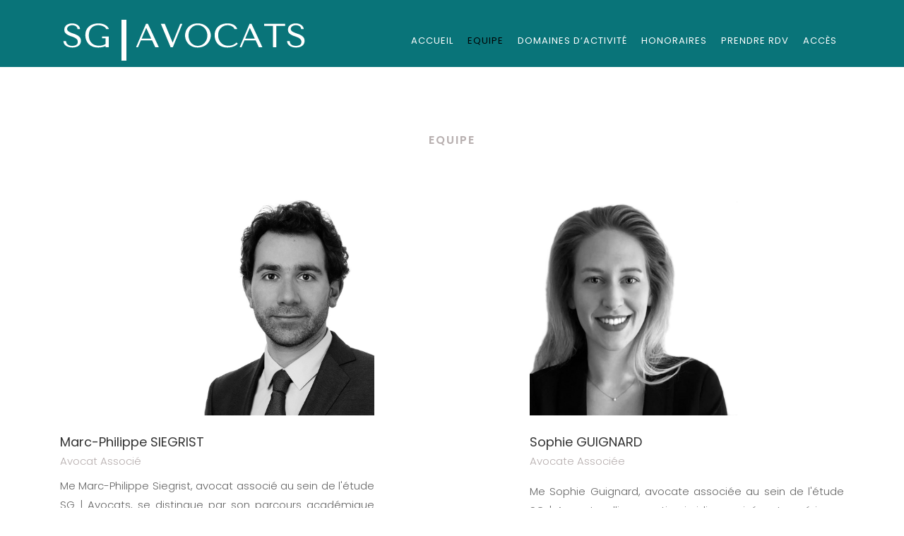

--- FILE ---
content_type: text/html; charset=UTF-8
request_url: http://www.sgavocats.ch/fr/associes.php
body_size: 5574
content:
<!DOCTYPE html>
<html lang="en">
  <head>
    <title>Equipe -  SG Avocats - Avocats au barreau de Genève</title>
    <meta charset="utf-8">
    <meta name="viewport" content="width=device-width, initial-scale=1, shrink-to-fit=no">
    
    <link href="https://fonts.googleapis.com/css?family=Poppins:300,400,500,600,700" rel="stylesheet">
	
	<meta name="description" content="SG Avocats - Avocats au barreau de Genève. Fondée par des avocats dynamiques ayant à cœur la fourniture de services juridiques de haute qualité, SG Avocats est une Etude moderne et pluridisciplinaire">
	<meta name="keywords" content="SG Avotacs, geneva">
	
	<link rel="canonical" href="https://www.sgavocats.ch/fr/associes.php" />
	
	<meta property="og:image" content="https://www.sgavocats.ch/images/logo_redes.png">
	<meta name="twitter:image" content="https://www.sgavocats.ch/images/logo_redes.png">	
	
	<link rel="shortcut icon" href="/favico.ico">
	
	<script src="https://kit.fontawesome.com/1ecd61fd3d.js" crossorigin="anonymous"></script>
		  

    <link rel="stylesheet" href="/css/open-iconic-bootstrap.min.css">
    <link rel="stylesheet" href="/css/animate.css">
    
    <link rel="stylesheet" href="/css/owl.carousel.min.css">
    <link rel="stylesheet" href="/css/owl.theme.default.min.css">
    <link rel="stylesheet" href="/css/magnific-popup.css">

    <link rel="stylesheet" href="/css/aos.css">

    <link rel="stylesheet" href="/css/ionicons.min.css">

    <link rel="stylesheet" href="/css/bootstrap-datepicker.css">
    <link rel="stylesheet" href="/css/jquery.timepicker.css">

    
    <link rel="stylesheet" href="/css/flaticon.css">
    <link rel="stylesheet" href="/css/icomoon.css">
    <link rel="stylesheet" href="/css/style.css?v=20260129111756">
	
	<meta name="msvalidate.01" content="F6783208EFABC4631071AB11A749455F" />
	
  </head>
  <body>
    
    
	  <nav class="navbar navbar-expand-lg navbar-dark ftco_navbar bg-dark ftco-navbar-light" id="ftco-navbar">
	    <div class="container">
		
	      <a class="navbar-brand big" href="/fr/"><IMG class=logoSGA SRC='/images/logo-sgavocats-big.png' srcset="/images/logo-sgavocats-big2x.png 2x"></a>
	      <a class="navbar-brand" href="/fr/"><IMG class=logoSGA SRC='/images/logo-sgavocats.png' srcset="/images/logo-sgavocats2x.png 2x"></a>
		  
	      <button class="navbar-toggler" type="button" data-toggle="collapse" data-target="#ftco-nav" aria-controls="ftco-nav" aria-expanded="false" aria-label="Toggle navigation">
	        <span class="oi oi-menu"></span> Menu
	      </button>

	      <div class="collapse navbar-collapse" id="ftco-nav">
	        <ul class="navbar-nav ml-auto">
	        	<li class="nav-item "><a href="/fr/" class="nav-link">Accueil</a></li>
	        	<li class="nav-item active"><a href="/fr/associes.php" class="nav-link">Equipe</a></li>
	        	<li class="nav-item "><a href="/fr/prestations.php" class="nav-link">Domaines d’activité</a></li>
	        	<li class="nav-item "><a href="/fr/honoraires.php" class="nav-link">Honoraires</a></li>
	        	<li class="nav-item "><a href="/fr/booking.php" class="nav-link">Prendre RDV</a></li>
				
				<li class="nav-item "><a href="/fr/contact.php" class="nav-link">Accès</a></li>

				<!--
				<li class="nav-item active">
					<a href="./?lang=fr" class="nav-link" style="padding-right: 5px;">FR</a></li>
				<li class="nav-item ">
					<a href="./?lang=en" class="nav-link" style="padding-left: 5px;">EN</a></li>
				-->
	        </ul>
	      </div>
	    </div>
	  </nav>
    
	


    <section class="home-slider owl-carousel" style="background: #097479; height:95px !important">

    </section>
	
	
	
		<section class="ftco-section">
			<div class="container">
				<div class="row justify-content-center mb-5 pb-3">
				  <div class="col-md-7 heading-section ftco-animate text-center">
					<span class="subheading" style='font-size:16px;'>Equipe</span>
					<!--
					<h2 class="mb-4">SG Avocats</h2>
					<p>Nos avocats sont membres de l’Ordre des Avocats Fribougeois et de la Fédération Suisse des Avocats. </p>
					-->
				  </div>
				</div>	
				
				
				<div class='row'>					<div class="col-md-5 ftco-animate">
						<div class="staff">
							<div style="text-align:right;"><img src='/fichs/artigos/20211110105413.jpg' style="width:70%; filter: grayscale(100%);"></div>
							<div class="text pt-4">
								<h3>Marc-Philippe SIEGRIST</h3>
								<span class="position mb-2">Avocat Associé</span>
							
<p class='MsoNormal' style='text-align: justify;'>Me
Marc-Philippe Siegrist, avocat associ&eacute; au sein de l'&eacute;tude SG | Avocats, se distingue par son
parcours acad&eacute;mique d'excellence et sa double expertise en sciences et en
droit. Cette formation unique lui permet d'appr&eacute;hender les probl&eacute;matiques
juridiques avec une approche à la fois analytique et pragmatique.</p>




<p class='MsoNormal' style='text-align: justify;'>Fort
d'une solide exp&eacute;rience acquise au sein d'&eacute;tudes prestigieuses telles que
Kellerhals Carrard et Walder Wyss, Me Marc-Philippe Siegrist pratique notamment dans
les domaines suivants :
	
	
	<o:p></o:p></p>




<p class='MsoNormal' style='text-align: justify;'>-
Droit p&eacute;nal&nbsp;</p>


<p class='MsoNormal' style='text-align: justify;'>-
Droit des contrats et des affaires</p>




<p class='MsoNormal' style='text-align: justify;'>-
Droit fiscal
	
	
	<o:p></o:p></p>




<p class='MsoNormal' style='text-align: justify;'>-
Droit immobilier&nbsp;
	
	
	<o:p></o:p></p>




<p class='MsoNormal' style='text-align: justify;'>-
Contentieux judiciaire
	
	
	<o:p></o:p></p>




<p class='MsoNormal' style='text-align: justify;'>Sa
clientèle diversifi&eacute;e comprend aussi bien des particuliers que des soci&eacute;t&eacute;s
suisses et internationales, auxquels il offre conseil et repr&eacute;sentation avec le
même engagement.</p>




<p class='MsoNormal' style='text-align: justify;'>Lors de son
parcours acad&eacute;mique, il a notamment obtenu les titres suivants :</p>




<p class='MsoNormal' style='text-align: justify;'>- Master of Science in Physics avec Minor in Management and Entrepreneurship EPFL (Ecole polytechnique f&eacute;d&eacute;rale de Lausanne)</p>




<p class='MsoNormal' style='text-align: justify;'>-
Master of Law, <span style='font-style: italic;'>magna cum laude</span> (Universit&eacute; de Lausanne)
	
	
	<o:p></o:p></p>




<p class='MsoNormal' style='text-align: justify;'>-
Certificat de sp&eacute;cialisation en matière d'Avocature (Universit&eacute; de Genève)
	
	
	<o:p></o:p></p>




<p class='MsoNormal' style='text-align: justify;'>-
Brevet d'avocat obtenu avec une moyenne de 5.88/6, se classant 3ème
de sa session d'examen&nbsp;
	<o:p></o:p></p>




<p class='MsoNormal' style='text-align: justify;'>Inscrit
au Barreau de Genève et membre de la F&eacute;d&eacute;ration suisse des avocats (FSA), Me Marc-Philippe Siegrist est habilit&eacute; à exercer dans toute la Suisse. Il intervient couramment
en français et en anglais et maîtrise &eacute;galement l'arabe libanais.</p>




<p class='MsoNormal' style='text-align: justify;'>Son
engagement pour l'&eacute;volution de la profession se manifeste notamment par sa
participation à la Commission Innovations et Modernisation du Barreau
(CIMBAR), d&eacute;montrant sa volont&eacute; de contribuer au d&eacute;veloppement d'une pratique
juridique moderne et efficiente.<span style='font-family: Arial, sans-serif;'>​​​​​​​​​​​​​​​​</span></p>


							</div>
						</div>
					</div>				
					<div class="col-md-2">&nbsp;</div>					<div class="col-md-5 ftco-animate">
						<div class="staff">
							<div style="text-align:left;"><img src='/fichs/artigos/20211110110857.jpg' style="width:70%; filter: grayscale(100%);"></div>
							<div class="text pt-4">
								<h3>Sophie GUIGNARD</h3>
								<span class="position mb-2">Avocate Associée</span>
							
<p align='justify'>
	</p>





<p class='MsoNormal' style='text-align: justify;'><span style='mso-fareast-font-family:' times='' new='' roman''=''>Me
Sophie Guignard, avocate associ&eacute;e au sein de l'&eacute;tude SG | Avocats, allie expertise juridique
priv&eacute;e et exp&eacute;rience au sein de l'administration publique.</span></p>


	





<p class='MsoNormal' style='text-align: justify;'><span style='mso-fareast-font-family:' times='' new='' roman''=''>Elle
a notamment d&eacute;velopp&eacute; une expertise dans les domaines suivants :
			
		
		
		
		
		
		<o:p></o:p></span></p>


	





<p class='MsoNormal' style='text-align: justify;'><span style='mso-fareast-font-family:' times='' new='' roman''=''>-
Droit immobilier
			
		
		
		
		
		
		<o:p></o:p></span></p>


	





<p class='MsoNormal' style='text-align: justify;'><span style='mso-fareast-font-family:' times='' new='' roman''=''>-
Droit de la construction
			
		
		
		
		
		
		<o:p></o:p></span></p>


	





<p class='MsoNormal' style='text-align: justify;'><span style='mso-fareast-font-family:' times='' new='' roman''=''>-
Droit p&eacute;nal
			
		
		
		
		
		
		<o:p></o:p></span></p>


	





<p class='MsoNormal' style='text-align: justify;'><span style='mso-fareast-font-family:' times='' new='' roman''=''>-
Contentieux judiciaire</span></p>


	





<p class='MsoNormal' style='text-align: justify;'><span style='mso-fareast-font-family:' times='' new='' roman''=''>Son
exp&eacute;rience au sein de l'administration cantonale genevoise, notamment aux
D&eacute;partements de l'instruction publique (DIP) et du territoire (DT), lui confère
une compr&eacute;hension approfondie des enjeux administratifs et r&eacute;glementaires.&nbsp;</span></p>


	





<p class='MsoNormal' style='text-align: justify;'><span style='mso-fareast-font-family:' times='' new='' roman''=''>Forte
de cette double exp&eacute;rience dans les secteurs public et priv&eacute;, Me Sophie Guignard
accompagne une clientèle diversifi&eacute;e, compos&eacute;e aussi bien de
particuliers que d'entreprises suisses et internationales. Elle met à profit sa
connaissance pointue des rouages administratifs pour offrir des solutions
juridiques pragmatiques et efficaces.</span></p>


	





<p class='MsoNormal' style='text-align: justify;'><span style='mso-fareast-font-family:' times='' new='' roman''=''>Son
parcours acad&eacute;mique et professionnel comprend :
			
		
		
		
		
		
		<o:p></o:p></span></p>


	





<p class='MsoNormal' style='text-align: justify;'><span style='mso-fareast-font-family:' times='' new='' roman''=''>- Bachelor et Master of Law de l'Universit&eacute; de Fribourg
			
		
		
		
		
		
		<o:p></o:p></span></p>


	





<p class='MsoNormal' style='text-align: justify;'><span style='mso-fareast-font-family:' times='' new='' roman''=''>- Certificat de sp&eacute;cialisation en matière d'Avocature de l'Universit&eacute; de Genève
			
		
		
		
		
		
		<o:p></o:p></span></p>


	





<p class='MsoNormal' style='text-align: justify;'><span style='mso-fareast-font-family:' times='' new='' roman''=''>-
Stage d'avocat au sein d'une &eacute;tude genevoise r&eacute;put&eacute;e
			
		
		
		
		
		
		<o:p></o:p></span></p>


	





<p class='MsoNormal' style='text-align: justify;'><span style='mso-fareast-font-family:' times='' new='' roman''=''>-
Plusieurs ann&eacute;es d'exp&eacute;rience en tant que juriste dans l'administration
cantonale</span></p>


	





<p class='MsoNormal' style='text-align: justify;'><span style='mso-fareast-font-family:' times='' new='' roman''=''>Inscrite
au Barreau de Genève, Me Sophie Guignard est habilit&eacute;e à exercer dans l'ensemble de la
Suisse. Elle intervient couramment en français et en anglais et dispose
&eacute;galement d'une compr&eacute;hension du portugais, permettant ainsi une communication
efficace avec une clientèle internationale.
			
		
		
		
		
		
		<o:p></o:p></span></p>


	





<p class='MsoNormal' style='text-align: justify;'>Cette
combinaison d'exp&eacute;riences dans les secteurs public et priv&eacute; lui permet
d'offrir à ses clients une approche globale et strat&eacute;gique de leurs
probl&eacute;matiques juridiques, enrichie par une compr&eacute;hension des
m&eacute;canismes institutionnels.<span style='font-family: Arial, sans-serif;'>​​​​​​​​​​​​​​​​</span></p>							</div>
						</div>
					</div>				
					</div><div class='row'>					<div class="col-md-5 ftco-animate">
						<div class="staff">
							<div style="text-align:right;"><img src='/fichs/artigos/20250904160423.jpg' style="width:70%; filter: grayscale(100%);"></div>
							<div class="text pt-4">
								<h3>Chloé Veronica FEE</h3>
								<span class="position mb-2">Paralegal</span>
							
<div>
	
	
	
	
	
	
	
	
	<div>Chlo&eacute; Veronica Fee oeuvre en tant que Paralegal au sein de l’&eacute;tude SG | Avocats.&nbsp;</div>
	
	
	
	
	
	
	
	
	<div><br />
		
		
		
		
		
		
		
		
		</div>
	
	
	
	
	
	
	
	
	<div>Actuellement &eacute;tudiante en Master en droit à l’Universit&eacute; de Genève, elle est titulaire d’un Bachelor en droit et d’une maturit&eacute; gymnasiale avec mention.&nbsp;</div>
	
	
	
	
	
	
	
	
	<div><br />
		
		
		
		
		
		
		
		
		</div>
	
	
	
	
	
	
	
	
	<div>Elle est bilingue français / anglais et a de bonnes connaissances en allemand. Consciencieuse, elle vise l’entière satisfaction des clients.&nbsp;</div>
	
	
	
	
	
	
	
	
	<div><br />
		
		
		
		
		
		
		
		
		</div>
	
	
	



<br />
	
	
	
	
	
	
	
	
	
	
	
	




</div>							</div>
						</div>
					</div>				
					<div class="col-md-2">&nbsp;</div></div>				
				
				
			</div>
		</section>	
	
	



		




    <footer class="ftco-footer ftco-bg-dark ftco-section">
      <div class="container">
        <div class="row mb-5 d-flex">
		
          <div class="col-md">
            <div class="ftco-footer-widget mb-4">

			  			  <ul class="ftco-footer-social list-unstyled float-md-left float-lft mt-3">
                
				<li class="ftco-animate"><a href="https://www.facebook.com/sgavocatsgeneve" target='_blank'><span class="icon-facebook"></span></a></li>                <li class="ftco-animate"><a href="https://www.instagram.com/sgavocats/" target='_blank'><span class="icon-instagram"></span></a></li>                <li class="ftco-animate"><a href="https://ch.linkedin.com/company/sg-avocats" target='_blank'><span class="icon-linkedin"></span></a></li>                
				              </ul>
			  
			  <div style="clear:both;"></div>
			  
			  
              <ul class="list-unstyled">
								<li><a href='/fr/'>Français</a></li>
								<li><a href='/en/'>English</a></li>
								<li><a href='/pt/'>Português</a></li>
								<li><a href='/es/'>Español</a></li>
								<li><a href='/arabic/'>Arabic</a></li>
								
              </ul>			  
            </div>
          </div>
		  
          <div class="col-md">
            <div class="ftco-footer-widget mb-4 ml-md-4">
              <h2 class="ftco-heading-2">Liens utiles</h2>
              <ul class="list-unstyled">

										
				<li><a href="https://www.ge.ch/document/a00-formulaire-unique-demande-autorisation-construire-depot-papier" target='_blank'>Formulaire autorisation construire (GE)</a></li>
												
				<li><a href="https://www.ge.ch/document/directives-cantonales-interpretation" target='_blank'>Directives genevoises LFAIE</a></li>
												
				<li><a href="https://www.admin.ch/" target='_blank'>Droit fédéral</a></li>
												
				<li><a href="https://silgeneve.ch/legis/" target='_blank'>Droit cantonal genevois</a></li>
												
				<li><a href="https://www.zefix.ch/" target='_blank'>Registre du commerce</a></li>
										
				
              </ul>
            </div>
          </div>
		  
          <div class="col-md">
             <div class="ftco-footer-widget mb-4">
              <h2 class="ftco-heading-2">Liens rapides</h2>
              <ul class="list-unstyled">
                <li><a href="/fr/">Accueil</a></li>
                <li><a href="/fr/associes.php">Equipe</a></li>
                <li><a href="/fr/prestations.php">Domaines d’activité</a></li>
                <li><a href="/fr/honoraires.php">Honoraires</a></li>
				<li><a href="/fr/booking.php">Prise de rendez-vous en ligne</a></li>
                <li><a href="/fr/contact.php">Contact & Accès</a></li>
                <!--<li><a href="./?lang=fr">FR</a> &nbsp; <a href="./?lang=en">EN</a></li>-->
              </ul>
            </div>
          </div>
		  
          <div class="col-md">
            <div class="ftco-footer-widget mb-4">
            	<h2 class="ftco-heading-2">Contact</h2>
            	<div class="block-23 mb-3">
	              <ul>
	                <li><span class="icon icon-map-marker"></span><span class="text">Avenue Dumas 20, CH-1206 Genève</span></li>
	                <li><a href="tel:+41 22 313 50 27"><span class="icon icon-phone"></span><span class="text">+41 22 313 50 27</span></a></li>
	                <li><a href="mailto:info@sgavocats.ch"><span class="icon icon-envelope"></span><span class="text">info@sgavocats.ch</span></a></li>
	              </ul>
	            </div>
            </div>
          </div>
        </div>
		
        <div class="row">
          <div class="col-md-12 text-center">

            <p> Copyright &copy;<script>document.write(new Date().getFullYear());</script> All rights reserved
			<br>by <a href="https://www.kuattrodesign.com" target="_blank">Kuattro Design</a></p>
          </div>
        </div>
      </div>
    </footer>



  <!-- loader -->
  <div id="ftco-loader" class="show fullscreen"><svg class="circular" width="48px" height="48px"><circle class="path-bg" cx="24" cy="24" r="22" fill="none" stroke-width="4" stroke="#eeeeee"/><circle class="path" cx="24" cy="24" r="22" fill="none" stroke-width="4" stroke-miterlimit="10" stroke="#F96D00"/></svg></div>


  <script src="/js/jquery.min.js"></script>
  <script src="/js/jquery-migrate-3.0.1.min.js"></script>
  <script src="/js/popper.min.js"></script>
  <script src="/js/bootstrap.min.js"></script>
  <script src="/js/jquery.easing.1.3.js"></script>
  <script src="/js/jquery.waypoints.min.js"></script>
  <script src="/js/jquery.stellar.min.js"></script>
  <script src="/js/owl.carousel.min.js"></script>
  <script src="/js/jquery.magnific-popup.min.js"></script>
  <script src="/js/aos.js"></script>
  <script src="/js/jquery.animateNumber.min.js"></script>
  <script src="/js/bootstrap-datepicker.js"></script>
  <!--<script src="/js/jquery.timepicker.min.js"></script>-->
  <script src="/js/scrollax.min.js"></script>
    <script src="/js/main.js"></script>
  
<script async src="https://www.googletagmanager.com/gtag/js?id=UA-181790820-1">
</script>
<script>
  window.dataLayer = window.dataLayer || [];
  function gtag(){dataLayer.push(arguments);}
  gtag('js', new Date());

  gtag('config', 'UA-181790820-1');
</script>
  
  
      <div id="fb-root"></div>
      <script>
        window.fbAsyncInit = function() {
          FB.init({
            xfbml            : true,
            version          : 'v8.0'
          });
		  FB.CustomerChat.hideDialog();
        };

        (function(d, s, id) {
        var js, fjs = d.getElementsByTagName(s)[0];
        if (d.getElementById(id)) return;
        js = d.createElement(s); js.id = id;
        js.src = 'https://connect.facebook.net/fr_FR/sdk/xfbml.customerchat.js';
        fjs.parentNode.insertBefore(js, fjs);
      }(document, 'script', 'facebook-jssdk'));</script>

      <!-- Your Chat Plugin code -->
      <div class="fb-customerchat"
        attribution=setup_tool
        page_id="102159348328593"
  theme_color="#097479"
  logged_in_greeting="Bonjour"
  logged_out_greeting="Bonjour">
      </div>	  
    
  </body>
</html>